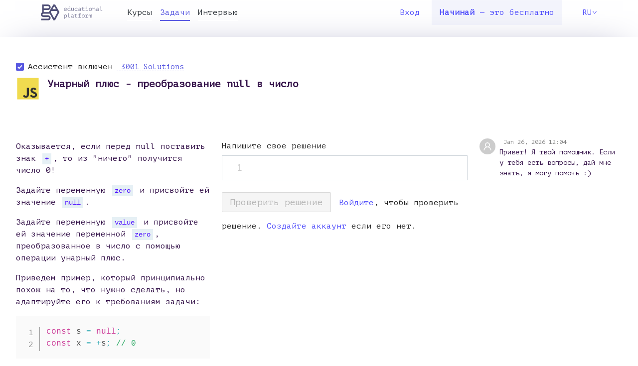

--- FILE ---
content_type: text/html; charset=UTF-8
request_url: https://coding.pasv.us/challenge/5e5046e0fd7e7b003cd57e1f
body_size: 423
content:
<!DOCTYPE html>
<html>
  <head>
    <meta charset="utf-8" />
    <meta
      name="viewport"
      content="width=device-width, initial-scale=1, maximum-scale=1, minimum-scale=1, user-scalable=no"
    />
    <meta
      name="description"
      content="▶️ Local Coding Classes from PASV School ❱❱❱ Начинай учиться прямо сейчас! QA Manual. Программирование. QA Manual. Практика интервью"
    />
    <link rel="shortcut icon" type="image/x-icon" href="favicon.svg" />
    <link rel="stylesheet" href="/umi.css" />
    <script>
      window.routerBase = "/";
    </script>
    <script>
      //! umi version: 3.5.35
    </script>
    <script>
      (function (w, d, s, l, i) {
        w[l] = w[l] || [];
        w[l].push({ "gtm.start": new Date().getTime(), event: "gtm.js" });
        var f = d.getElementsByTagName(s)[0],
          j = d.createElement(s),
          dl = l != "dataLayer" ? "&l=" + l : "";
        j.async = true;
        j.src = "https://www.googletagmanager.com/gtm.js?id=" + i + dl;
        f.parentNode.insertBefore(j, f);
      })(window, document, "script", "dataLayer", "GTM-KQHL3VZ");
    </script>
  </head>
  <body>
    <div id="root"></div>

    <script
      src="https://l.getsitecontrol.com/m42dp9l7.js"
      async="true"
    ></script>
    <script src="/umi.js"></script>
  </body>
</html>


--- FILE ---
content_type: image/svg+xml
request_url: https://coding.pasv.us/static/js.7f6d1375.svg
body_size: 394
content:
<?xml version="1.0" ?><!DOCTYPE svg  PUBLIC '-//W3C//DTD SVG 1.1//EN'
        'http://www.w3.org/Graphics/SVG/1.1/DTD/svg11.dtd'>
<svg height="512px" style="enable-background:new 0 0 512 512;" version="1.1"
     viewBox="0 0 512 512" width="512px" xml:space="preserve"
     xmlns="http://www.w3.org/2000/svg"
><g id="_x31_87-js"><g><rect height="459.998" style="fill:#F0DB4F;" width="459.996" x="26.002" y="26.001"/><path
        d="M276.331,384.759c0,44.767-26.286,65.2-64.586,65.2c-34.601,0-54.623-17.865-64.892-39.529    l35.218-21.255c6.777,12.013,12.938,22.177,27.826,22.177c14.169,0,23.207-5.544,23.207-27.208V237.21h43.227V384.759    L276.331,384.759z"
        style="fill:#323330;"/><path
        d="M378.598,449.959c-40.147,0-66.124-19.099-78.754-44.151l35.219-20.332    c9.241,15.095,21.356,26.286,42.611,26.286c17.866,0,29.364-8.932,29.364-21.355c0-14.787-11.704-20.021-31.52-28.75l-10.781-4.62    c-31.214-13.246-51.853-29.983-51.853-65.2c0-32.447,24.745-57.09,63.248-57.09c27.518,0,47.232,9.549,61.402,34.603    l-33.679,21.562c-7.392-13.246-15.401-18.481-27.825-18.481c-12.63,0-20.639,8.01-20.639,18.481    c0,12.938,8.009,18.176,26.594,26.285l10.78,4.621c36.759,15.71,57.397,31.832,57.397,67.974    C450.164,428.602,419.565,449.959,378.598,449.959L378.598,449.959z"
        style="fill:#323330;"/></g></g>
    <g id="Layer_1"/></svg>


--- FILE ---
content_type: image/svg+xml
request_url: https://coding.pasv.us/static/logo.f864be22.svg
body_size: 8834
content:
<svg width="380" height="97" viewBox="0 0 380 97" fill="none" xmlns="http://www.w3.org/2000/svg">
<path d="M158.256 36.7068C157.819 37.0951 157.297 37.4591 156.69 37.7988C156.108 38.1385 155.465 38.4297 154.761 38.6724C154.057 38.9151 153.317 39.0971 152.541 39.2184C151.789 39.364 151.024 39.4368 150.248 39.4368C148.792 39.4368 147.505 39.2184 146.389 38.7816C145.273 38.3205 144.339 37.6775 143.586 36.8524C142.834 36.0031 142.264 34.996 141.876 33.8312C141.487 32.6664 141.293 31.356 141.293 29.9C141.293 28.3712 141.499 27.0123 141.912 25.8232C142.349 24.6341 142.968 23.6392 143.768 22.8384C144.569 22.0376 145.54 21.4309 146.68 21.0184C147.821 20.5816 149.095 20.3632 150.502 20.3632C151.522 20.3632 152.529 20.4967 153.524 20.7636C154.519 21.0305 155.392 21.5401 156.144 22.2924C156.921 23.0204 157.515 24.0396 157.928 25.35C158.341 26.6361 158.486 28.3105 158.365 30.3732H144.278C144.278 32.5572 144.86 34.1952 146.025 35.2872C147.214 36.3549 148.792 36.8888 150.757 36.8888C151.412 36.8888 152.055 36.816 152.686 36.6704C153.342 36.5005 153.96 36.3064 154.543 36.088C155.125 35.8696 155.635 35.6269 156.072 35.36C156.533 35.0931 156.885 34.8504 157.127 34.632L158.256 36.7068ZM150.575 22.7656C149.774 22.7656 149.01 22.8505 148.282 23.0204C147.578 23.1903 146.947 23.4815 146.389 23.894C145.855 24.2823 145.406 24.804 145.042 25.4592C144.703 26.0901 144.484 26.8788 144.387 27.8252H155.708C155.586 26.2236 155.065 24.986 154.142 24.1124C153.245 23.2145 152.055 22.7656 150.575 22.7656ZM173.529 13.52H179.426V32.7756C179.426 32.994 179.438 33.2731 179.463 33.6128C179.487 33.9283 179.511 34.268 179.535 34.632C179.584 34.996 179.632 35.36 179.681 35.724C179.73 36.0637 179.778 36.3671 179.827 36.634H182.265V39H177.424L177.06 36.1972H176.915C176.381 37.1193 175.58 37.8959 174.512 38.5268C173.469 39.1335 172.255 39.4368 170.872 39.4368C168.13 39.4368 166.104 38.6724 164.793 37.1436C163.507 35.5905 162.864 33.1881 162.864 29.9364C162.864 28.4076 163.083 27.0608 163.519 25.896C163.956 24.7069 164.575 23.7241 165.376 22.9476C166.201 22.1468 167.184 21.5401 168.324 21.1276C169.465 20.7151 170.739 20.5088 172.146 20.5088C172.656 20.5088 173.105 20.5209 173.493 20.5452C173.906 20.5695 174.282 20.6059 174.621 20.6544C174.961 20.7029 175.277 20.7757 175.568 20.8728C175.883 20.9456 176.223 21.0305 176.587 21.1276V15.9588H173.529V13.52ZM171.345 36.998C172.826 36.998 173.99 36.6219 174.84 35.8696C175.689 35.0931 176.272 33.9404 176.587 32.4116V23.9668C176.053 23.6028 175.446 23.3359 174.767 23.166C174.112 22.9961 173.238 22.9112 172.146 22.9112C170.205 22.9112 168.676 23.4815 167.56 24.622C166.444 25.7383 165.885 27.5097 165.885 29.9364C165.885 30.9313 165.97 31.8656 166.14 32.7392C166.334 33.5885 166.638 34.3287 167.05 34.9596C167.487 35.5905 168.057 36.088 168.761 36.452C169.465 36.816 170.326 36.998 171.345 36.998ZM195.865 20.8H201.034V33.2124C201.034 34.4015 201.106 35.542 201.252 36.634H203.691V39H198.85L198.74 35.906H198.595C197.964 36.9495 197.127 37.7988 196.083 38.454C195.04 39.1092 193.778 39.4368 192.298 39.4368C191.181 39.4368 190.223 39.3033 189.422 39.0364C188.645 38.7937 188.002 38.3569 187.493 37.726C186.983 37.0951 186.607 36.2579 186.364 35.2144C186.122 34.1467 186 32.8241 186 31.2468V23.2388H183.562V20.8H188.84V30.6644C188.84 31.6593 188.876 32.5572 188.949 33.358C189.046 34.1345 189.228 34.8019 189.495 35.36C189.762 35.8939 190.15 36.3064 190.66 36.5976C191.193 36.8645 191.897 36.998 192.771 36.998C194.033 36.998 195.125 36.5855 196.047 35.7604C196.993 34.9353 197.709 33.904 198.194 32.6664V23.2388H195.865V20.8ZM220.457 23.6028C219.899 23.4087 219.292 23.2509 218.637 23.1296C218.006 22.984 217.375 22.9112 216.744 22.9112C214.366 22.9112 212.595 23.4693 211.43 24.5856C210.265 25.7019 209.683 27.4733 209.683 29.9C209.683 30.9677 209.852 31.9263 210.192 32.7756C210.532 33.6007 211.017 34.3044 211.648 34.8868C212.279 35.4692 213.031 35.9181 213.905 36.2336C214.803 36.5491 215.786 36.7068 216.853 36.7068C217.994 36.7068 219.098 36.5127 220.166 36.1244C221.258 35.7361 222.168 35.2265 222.896 34.5956L224.17 36.7068C223.83 36.998 223.405 37.3013 222.896 37.6168C222.386 37.9323 221.792 38.2356 221.112 38.5268C220.457 38.7937 219.717 39.0121 218.892 39.182C218.091 39.3519 217.217 39.4368 216.271 39.4368C214.694 39.4368 213.298 39.2184 212.085 38.7816C210.896 38.3205 209.901 37.6775 209.1 36.8524C208.299 36.0031 207.693 34.996 207.28 33.8312C206.868 32.6421 206.661 31.3317 206.661 29.9C206.661 28.3712 206.868 27.0123 207.28 25.8232C207.717 24.6341 208.336 23.6392 209.137 22.8384C209.937 22.0376 210.908 21.4309 212.049 21.0184C213.189 20.5816 214.463 20.3632 215.871 20.3632C217.666 20.3632 219.122 20.5209 220.239 20.8364C221.379 21.1519 222.338 21.5037 223.114 21.892L223.078 22.0012V27.0608H220.457V23.6028ZM230.234 22.2196C231.278 21.6129 232.455 21.1761 233.765 20.9092C235.076 20.6423 236.362 20.5088 237.624 20.5088C238.861 20.5088 239.868 20.7029 240.645 21.0912C241.446 21.4795 242.064 21.9891 242.501 22.62C242.962 23.2267 243.266 23.9304 243.411 24.7312C243.581 25.5077 243.666 26.2964 243.666 27.0972C243.666 28.0193 243.642 29.0021 243.593 30.0456C243.545 31.0891 243.508 32.1325 243.484 33.176C243.484 34.3893 243.557 35.542 243.702 36.634H246.141V39H241.3L240.972 36.27H240.79C240.645 36.4884 240.426 36.7675 240.135 37.1072C239.844 37.4469 239.456 37.7867 238.97 38.1264C238.509 38.4419 237.939 38.7209 237.26 38.9636C236.58 39.2063 235.779 39.3276 234.857 39.3276C233.061 39.3276 231.642 38.8665 230.598 37.9444C229.555 37.0223 229.033 35.7604 229.033 34.1588C229.033 32.9212 229.3 31.8899 229.834 31.0648C230.392 30.2397 231.181 29.6088 232.2 29.172C233.219 28.7352 234.445 28.4804 235.876 28.4076C237.332 28.3348 238.958 28.4319 240.754 28.6988C240.875 27.5825 240.887 26.6604 240.79 25.9324C240.718 25.1801 240.523 24.5856 240.208 24.1488C239.917 23.712 239.492 23.4087 238.934 23.2388C238.4 23.0447 237.733 22.9476 236.932 22.9476C235.84 22.9476 234.796 23.1053 233.802 23.4208C232.807 23.712 231.921 24.0153 231.144 24.3308L230.234 22.2196ZM235.585 36.8888C236.265 36.8888 236.896 36.7796 237.478 36.5612C238.06 36.3428 238.57 36.0637 239.007 35.724C239.444 35.3843 239.808 35.0203 240.099 34.632C240.39 34.2195 240.608 33.8312 240.754 33.4672V30.9192C239.492 30.7008 238.327 30.5916 237.26 30.5916C236.192 30.5916 235.27 30.7129 234.493 30.9556C233.717 31.174 233.11 31.5259 232.673 32.0112C232.236 32.4965 232.018 33.1275 232.018 33.904C232.018 34.7048 232.285 35.4085 232.819 36.0152C233.377 36.5976 234.299 36.8888 235.585 36.8888ZM249.257 20.8H253.589V17.1964L256.428 16.3956V20.8H266.147V23.2388H256.428V31.8292C256.428 33.6007 256.853 34.9111 257.702 35.7604C258.576 36.6097 259.813 37.0344 261.415 37.0344C262.507 37.0344 263.453 36.8281 264.254 36.4156C265.079 36.0031 265.819 35.5541 266.475 35.0688L267.421 37.2164C266.572 37.8959 265.552 38.4419 264.363 38.8544C263.199 39.2669 261.997 39.4732 260.76 39.4732C259.789 39.4732 258.867 39.3276 257.993 39.0364C257.144 38.7695 256.392 38.3448 255.737 37.7624C255.081 37.18 254.56 36.4399 254.171 35.542C253.783 34.6199 253.589 33.5279 253.589 32.266V23.2388H249.257V20.8ZM273.777 39V36.5612H280.11V23.2388H273.777V20.8H283.022V36.5612H289.21V39H273.777ZM279.127 15.6312C279.127 14.976 279.346 14.4179 279.783 13.9568C280.219 13.4715 280.778 13.2288 281.457 13.2288C282.161 13.2288 282.743 13.4715 283.204 13.9568C283.69 14.4179 283.932 14.976 283.932 15.6312C283.932 16.2621 283.69 16.796 283.204 17.2328C282.743 17.6696 282.161 17.888 281.457 17.888C280.778 17.888 280.219 17.6696 279.783 17.2328C279.346 16.796 279.127 16.2621 279.127 15.6312ZM293.855 29.9C293.855 26.9637 294.62 24.6463 296.148 22.9476C297.677 21.2247 299.861 20.3632 302.7 20.3632C304.229 20.3632 305.54 20.618 306.632 21.1276C307.748 21.6129 308.67 22.2803 309.398 23.1296C310.126 23.9789 310.66 24.986 311 26.1508C311.364 27.3156 311.546 28.5653 311.546 29.9C311.546 31.356 311.352 32.6785 310.963 33.8676C310.575 35.0324 310.005 36.0273 309.252 36.8524C308.5 37.6775 307.566 38.3205 306.45 38.7816C305.358 39.2184 304.108 39.4368 302.7 39.4368C301.196 39.4368 299.886 39.1941 298.769 38.7088C297.653 38.1992 296.731 37.5197 296.003 36.6704C295.275 35.8211 294.729 34.814 294.365 33.6492C294.025 32.4844 293.855 31.2347 293.855 29.9ZM296.876 29.9C296.876 30.7493 296.974 31.5987 297.168 32.448C297.386 33.2973 297.726 34.0617 298.187 34.7412C298.648 35.4207 299.242 35.9667 299.97 36.3792C300.723 36.7917 301.633 36.998 302.7 36.998C304.642 36.998 306.098 36.4035 307.068 35.2144C308.063 34.0011 308.561 32.2296 308.561 29.9C308.561 29.0264 308.452 28.1771 308.233 27.352C308.039 26.5027 307.699 25.7383 307.214 25.0588C306.753 24.3793 306.146 23.8333 305.394 23.4208C304.666 23.0083 303.768 22.802 302.7 22.802C300.759 22.802 299.303 23.3965 298.332 24.5856C297.362 25.7747 296.876 27.5461 296.876 29.9ZM316.991 27.17C316.991 26.9516 316.979 26.6725 316.955 26.3328C316.955 25.9688 316.943 25.6048 316.919 25.2408C316.894 24.8525 316.858 24.4764 316.809 24.1124C316.785 23.7484 316.749 23.4329 316.7 23.166H314.261V20.8H319.139L319.467 23.7484H319.649C319.891 23.3359 320.207 22.9355 320.595 22.5472C321.008 22.1347 321.481 21.7707 322.015 21.4552C322.549 21.1155 323.143 20.8485 323.798 20.6544C324.453 20.4603 325.145 20.3632 325.873 20.3632C326.989 20.3632 327.972 20.4845 328.821 20.7272C329.695 20.9699 330.411 21.4067 330.969 22.0376C331.551 22.6443 331.988 23.4815 332.279 24.5492C332.571 25.5927 332.716 26.9273 332.716 28.5532V39H329.877V29.0992C329.877 27.0851 329.549 25.5684 328.894 24.5492C328.239 23.53 327.05 23.0204 325.327 23.0204C324.696 23.0204 324.077 23.1539 323.471 23.4208C322.888 23.6635 322.354 23.9911 321.869 24.4036C321.384 24.8161 320.959 25.3015 320.595 25.8596C320.231 26.3935 319.964 26.9637 319.794 27.5704V39H316.991V27.17ZM339.363 22.2196C340.407 21.6129 341.584 21.1761 342.894 20.9092C344.204 20.6423 345.491 20.5088 346.752 20.5088C347.99 20.5088 348.997 20.7029 349.774 21.0912C350.574 21.4795 351.193 21.9891 351.63 22.62C352.091 23.2267 352.394 23.9304 352.54 24.7312C352.71 25.5077 352.795 26.2964 352.795 27.0972C352.795 28.0193 352.771 29.0021 352.722 30.0456C352.674 31.0891 352.637 32.1325 352.613 33.176C352.613 34.3893 352.686 35.542 352.831 36.634H355.27V39H350.429L350.101 36.27H349.919C349.774 36.4884 349.555 36.7675 349.264 37.1072C348.973 37.4469 348.585 37.7867 348.099 38.1264C347.638 38.4419 347.068 38.7209 346.388 38.9636C345.709 39.2063 344.908 39.3276 343.986 39.3276C342.19 39.3276 340.771 38.8665 339.727 37.9444C338.684 37.0223 338.162 35.7604 338.162 34.1588C338.162 32.9212 338.429 31.8899 338.963 31.0648C339.521 30.2397 340.31 29.6088 341.329 29.172C342.348 28.7352 343.574 28.4804 345.005 28.4076C346.461 28.3348 348.087 28.4319 349.883 28.6988C350.004 27.5825 350.016 26.6604 349.919 25.9324C349.846 25.1801 349.652 24.5856 349.337 24.1488C349.046 23.712 348.621 23.4087 348.063 23.2388C347.529 23.0447 346.862 22.9476 346.061 22.9476C344.969 22.9476 343.925 23.1053 342.93 23.4208C341.936 23.712 341.05 24.0153 340.273 24.3308L339.363 22.2196ZM344.714 36.8888C345.394 36.8888 346.024 36.7796 346.607 36.5612C347.189 36.3428 347.699 36.0637 348.136 35.724C348.572 35.3843 348.936 35.0203 349.228 34.632C349.519 34.2195 349.737 33.8312 349.883 33.4672V30.9192C348.621 30.7008 347.456 30.5916 346.388 30.5916C345.321 30.5916 344.399 30.7129 343.622 30.9556C342.846 31.174 342.239 31.5259 341.802 32.0112C341.365 32.4965 341.147 33.1275 341.147 33.904C341.147 34.7048 341.414 35.4085 341.948 36.0152C342.506 36.5976 343.428 36.8888 344.714 36.8888ZM361.589 13.52H367.632V32.8848C367.632 34.3651 367.874 35.4085 368.36 36.0152C368.869 36.6219 369.61 36.9252 370.58 36.9252C371.26 36.9252 371.903 36.8039 372.509 36.5612C373.14 36.3185 373.832 35.906 374.584 35.3236L375.895 37.3256C375.506 37.6653 375.082 37.9687 374.621 38.2356C374.16 38.5025 373.686 38.7331 373.201 38.9272C372.716 39.0971 372.23 39.2305 371.745 39.3276C371.26 39.4247 370.811 39.4732 370.398 39.4732C369.5 39.4732 368.7 39.3519 367.996 39.1092C367.292 38.8908 366.698 38.5268 366.212 38.0172C365.751 37.5076 365.399 36.8403 365.157 36.0152C364.914 35.1659 364.793 34.1224 364.793 32.8848V15.9588H361.589V13.52ZM142.494 68.17C142.494 67.9516 142.482 67.6725 142.458 67.3328C142.458 66.9688 142.446 66.6048 142.422 66.2408C142.397 65.8525 142.361 65.4764 142.312 65.1124C142.288 64.7484 142.252 64.4329 142.203 64.166H139.764V61.8H144.606L144.97 64.348H145.152C145.807 63.4987 146.632 62.7949 147.627 62.2368C148.646 61.6544 149.884 61.3632 151.34 61.3632C153.936 61.3632 155.89 62.0791 157.2 63.5108C158.51 64.9425 159.166 67.2843 159.166 70.536C159.166 72.0648 158.935 73.448 158.474 74.6856C158.037 75.8989 157.406 76.9303 156.581 77.7796C155.756 78.6289 154.761 79.2841 153.596 79.7452C152.432 80.2063 151.145 80.4368 149.738 80.4368C149.228 80.4368 148.767 80.4125 148.355 80.364C147.967 80.3397 147.603 80.2912 147.263 80.2184C146.947 80.1699 146.632 80.0971 146.316 80C146.001 79.9029 145.661 79.7816 145.297 79.636V87.28H142.494V68.17ZM150.866 64.0204C150.138 64.0204 149.447 64.1539 148.792 64.4208C148.161 64.6877 147.59 65.0396 147.081 65.4764C146.595 65.9132 146.195 66.3985 145.88 66.9324C145.564 67.4663 145.37 68.0001 145.297 68.534V76.8332C145.831 77.1972 146.426 77.4884 147.081 77.7068C147.76 77.9009 148.646 77.998 149.738 77.998C151.679 77.998 153.232 77.3671 154.397 76.1052C155.562 74.8191 156.144 72.9505 156.144 70.4996C156.144 68.4369 155.732 66.8475 154.907 65.7312C154.106 64.5907 152.759 64.0204 150.866 64.0204ZM165.157 54.52H171.2V73.8848C171.2 75.3651 171.442 76.4085 171.928 77.0152C172.437 77.6219 173.178 77.9252 174.148 77.9252C174.828 77.9252 175.471 77.8039 176.077 77.5612C176.708 77.3185 177.4 76.906 178.152 76.3236L179.463 78.3256C179.074 78.6653 178.65 78.9687 178.189 79.2356C177.728 79.5025 177.254 79.7331 176.769 79.9272C176.284 80.0971 175.798 80.2305 175.313 80.3276C174.828 80.4247 174.379 80.4732 173.966 80.4732C173.068 80.4732 172.268 80.3519 171.564 80.1092C170.86 79.8908 170.266 79.5268 169.78 79.0172C169.319 78.5076 168.967 77.8403 168.725 77.0152C168.482 76.1659 168.361 75.1224 168.361 73.8848V56.9588H165.157V54.52ZM186.583 63.2196C187.626 62.6129 188.803 62.1761 190.114 61.9092C191.424 61.6423 192.71 61.5088 193.972 61.5088C195.21 61.5088 196.217 61.7029 196.993 62.0912C197.794 62.4795 198.413 62.9891 198.85 63.62C199.311 64.2267 199.614 64.9304 199.76 65.7312C199.929 66.5077 200.014 67.2964 200.014 68.0972C200.014 69.0193 199.99 70.0021 199.942 71.0456C199.893 72.0891 199.857 73.1325 199.832 74.176C199.832 75.3893 199.905 76.542 200.051 77.634H202.49V80H197.648L197.321 77.27H197.139C196.993 77.4884 196.775 77.7675 196.484 78.1072C196.192 78.4469 195.804 78.7867 195.319 79.1264C194.858 79.4419 194.287 79.7209 193.608 79.9636C192.928 80.2063 192.128 80.3276 191.206 80.3276C189.41 80.3276 187.99 79.8665 186.947 78.9444C185.903 78.0223 185.382 76.7604 185.382 75.1588C185.382 73.9212 185.648 72.8899 186.182 72.0648C186.74 71.2397 187.529 70.6088 188.548 70.172C189.568 69.7352 190.793 69.4804 192.225 69.4076C193.681 69.3348 195.307 69.4319 197.102 69.6988C197.224 68.5825 197.236 67.6604 197.139 66.9324C197.066 66.1801 196.872 65.5856 196.556 65.1488C196.265 64.712 195.84 64.4087 195.282 64.2388C194.748 64.0447 194.081 63.9476 193.28 63.9476C192.188 63.9476 191.145 64.1053 190.15 64.4208C189.155 64.712 188.269 65.0153 187.493 65.3308L186.583 63.2196ZM191.934 77.8888C192.613 77.8888 193.244 77.7796 193.826 77.5612C194.409 77.3428 194.918 77.0637 195.355 76.724C195.792 76.3843 196.156 76.0203 196.447 75.632C196.738 75.2195 196.957 74.8312 197.102 74.4672V71.9192C195.841 71.7008 194.676 71.5916 193.608 71.5916C192.54 71.5916 191.618 71.7129 190.842 71.9556C190.065 72.174 189.458 72.5259 189.022 73.0112C188.585 73.4965 188.366 74.1275 188.366 74.904C188.366 75.7048 188.633 76.4085 189.167 77.0152C189.725 77.5976 190.647 77.8888 191.934 77.8888ZM205.606 61.8H209.937V58.1964L212.777 57.3956V61.8H222.495V64.2388H212.777V72.8292C212.777 74.6007 213.201 75.9111 214.051 76.7604C214.924 77.6097 216.162 78.0344 217.763 78.0344C218.855 78.0344 219.802 77.8281 220.603 77.4156C221.428 77.0031 222.168 76.5541 222.823 76.0688L223.769 78.2164C222.92 78.8959 221.901 79.4419 220.712 79.8544C219.547 80.2669 218.346 80.4732 217.108 80.4732C216.137 80.4732 215.215 80.3276 214.342 80.0364C213.492 79.7695 212.74 79.3448 212.085 78.7624C211.43 78.18 210.908 77.4399 210.52 76.542C210.131 75.6199 209.937 74.5279 209.937 73.266V64.2388H205.606V61.8ZM229.506 80V77.5612H233.838V64.2388H229.506V61.8H233.838V60.7808C233.838 58.4997 234.432 56.8496 235.622 55.8304C236.811 54.8112 238.509 54.3016 240.718 54.3016C241.518 54.3016 242.234 54.3501 242.865 54.4472C243.496 54.5443 244.176 54.7384 244.904 55.0296L244.248 57.3956C243.617 57.1287 243.011 56.9588 242.428 56.886C241.846 56.7889 241.312 56.7404 240.827 56.7404C239.225 56.7404 238.133 57.1408 237.551 57.9416C236.968 58.7181 236.677 60.0043 236.677 61.8H244.212V64.2388H236.677V77.5612H244.212V80H229.506ZM250.204 70.9C250.204 67.9637 250.968 65.6463 252.497 63.9476C254.026 62.2247 256.21 61.3632 259.049 61.3632C260.578 61.3632 261.888 61.618 262.98 62.1276C264.096 62.6129 265.019 63.2803 265.747 64.1296C266.475 64.9789 267.008 65.986 267.348 67.1508C267.712 68.3156 267.894 69.5653 267.894 70.9C267.894 72.356 267.7 73.6785 267.312 74.8676C266.923 76.0324 266.353 77.0273 265.601 77.8524C264.849 78.6775 263.914 79.3205 262.798 79.7816C261.706 80.2184 260.456 80.4368 259.049 80.4368C257.544 80.4368 256.234 80.1941 255.118 79.7088C254.001 79.1992 253.079 78.5197 252.351 77.6704C251.623 76.8211 251.077 75.814 250.713 74.6492C250.374 73.4844 250.204 72.2347 250.204 70.9ZM253.225 70.9C253.225 71.7493 253.322 72.5987 253.516 73.448C253.735 74.2973 254.074 75.0617 254.535 75.7412C254.996 76.4207 255.591 76.9667 256.319 77.3792C257.071 77.7917 257.981 77.998 259.049 77.998C260.99 77.998 262.446 77.4035 263.417 76.2144C264.412 75.0011 264.909 73.2296 264.909 70.9C264.909 70.0264 264.8 69.1771 264.582 68.352C264.388 67.5027 264.048 66.7383 263.563 66.0588C263.101 65.3793 262.495 64.8333 261.743 64.4208C261.015 64.0083 260.117 63.802 259.049 63.802C257.108 63.802 255.652 64.3965 254.681 65.5856C253.71 66.7747 253.225 68.5461 253.225 70.9ZM272.357 80V77.5612H277.271V64.2388H272.357V61.8H279.164L279.746 64.166H279.928C280.753 63.4137 281.675 62.7707 282.695 62.2368C283.714 61.7029 284.927 61.436 286.335 61.436C287.16 61.436 287.815 61.5937 288.3 61.9092C288.81 62.2247 289.198 62.6857 289.465 63.2924C289.756 63.8991 289.95 64.6392 290.047 65.5128C290.145 66.3621 290.193 67.3328 290.193 68.4248L287.645 68.4612C287.645 66.9081 287.487 65.7676 287.172 65.0396C286.881 64.3116 286.335 63.9476 285.534 63.9476C284.782 63.9476 284.102 64.0568 283.495 64.2752C282.889 64.4936 282.355 64.7605 281.894 65.076C281.457 65.3915 281.081 65.7069 280.765 66.0224C280.45 66.3379 280.219 66.6048 280.074 66.8232V77.5612H287.063V80H272.357ZM301.317 80V67.8788C301.317 67.3692 301.293 66.8839 301.244 66.4228C301.22 65.9375 301.135 65.5128 300.99 65.1488C300.868 64.7605 300.674 64.4572 300.407 64.2388C300.165 64.0204 299.837 63.9112 299.424 63.9112C298.599 63.9112 297.896 64.2509 297.313 64.9304C296.755 65.6099 296.33 66.4592 296.039 67.4784V80H293.273V61.8H295.166L295.712 64.0204H295.857C296.1 63.6564 296.33 63.3167 296.549 63.0012C296.792 62.6615 297.058 62.3703 297.35 62.1276C297.665 61.8849 298.029 61.7029 298.442 61.5816C298.854 61.436 299.376 61.3632 300.007 61.3632C300.371 61.3632 300.747 61.4239 301.135 61.5452C301.524 61.6423 301.875 61.8121 302.191 62.0548C302.531 62.2732 302.822 62.5765 303.064 62.9648C303.307 63.3531 303.465 63.8263 303.538 64.3844C304.096 63.438 304.715 62.6979 305.394 62.164C306.098 61.6301 307.056 61.3632 308.27 61.3632C309.07 61.3632 309.714 61.4967 310.199 61.7636C310.708 62.0305 311.097 62.4188 311.364 62.9284C311.655 63.4137 311.849 64.0083 311.946 64.712C312.067 65.3915 312.128 66.1559 312.128 67.0052V80H309.362V67.624C309.362 67.1144 309.337 66.6412 309.289 66.2044C309.24 65.7433 309.143 65.3429 308.998 65.0032C308.876 64.6635 308.694 64.3965 308.452 64.2024C308.233 64.0083 307.93 63.9112 307.542 63.9112C306.692 63.9112 305.976 64.2509 305.394 64.9304C304.812 65.6099 304.375 66.5805 304.084 67.8424V80H301.317Z" fill="#81819E"/>
<path fill-rule="evenodd" clip-rule="evenodd" d="M57.6288 25.2434C59.1544 22.7085 59.9172 19.8919 59.9172 16.7937C59.9172 13.719 59.1544 10.9141 57.6288 8.37925C56.1266 5.82088 54.1081 3.79061 51.5732 2.28845C49.0383 0.762817 46.2218 0 43.1235 0H7.45894V48.0633C5.20097 49.4221 3.39533 51.2449 2.042 53.5315C0.680667 55.8082 0 58.3314 0 61.101C0 63.2838 0.45769 65.3728 1.37307 67.3679C2.28845 69.3394 3.5559 71.0176 5.17542 72.4024C7.45213 74.2097 9.811 75.3246 12.252 75.7471C14.7165 76.1461 17.0402 76.3221 19.223 76.2752H19.9975C24.0581 76.3691 28.0951 76.3808 32.1087 76.3104H33.2705C35.2656 76.2869 37.2255 76.2517 39.1501 76.2048C39.8073 76.2048 40.4645 76.193 41.1217 76.1696C43.3515 76.0287 45.2174 76.2635 46.7196 76.8737C48.1044 77.5779 48.9611 78.7279 49.2897 80.324C49.5948 81.9905 49.2075 83.4339 48.1279 84.6544C47.0717 85.7576 45.8629 86.3092 44.5016 86.3092H1.68993V96.3783H44.5016C46.614 96.3783 48.6325 95.9441 50.5571 95.0757C52.4818 94.2073 54.1717 92.975 55.6269 91.379C57.2465 89.5717 58.3613 87.4945 58.9716 85.1473C59.5349 82.941 59.6053 80.6995 59.1828 78.4228C58.1736 73.5877 55.4979 70.0553 51.1557 67.8255C49.4188 67.004 47.6702 66.4994 45.9098 66.3116C44.173 66.1239 42.5182 66.0535 40.9457 66.1004C40.265 66.1239 39.5961 66.1356 38.9389 66.1356C37.0377 66.1825 35.1248 66.2178 33.2001 66.2412H32.0383C28.0951 66.2882 24.152 66.2764 20.2088 66.206H19.3286C17.7091 66.206 16.2421 66.1356 14.9277 65.9948C13.6133 65.8305 12.5337 65.408 11.6887 64.7273C10.609 63.6946 10.0692 62.4858 10.0692 61.101C10.0692 59.7162 10.5621 58.5309 11.5479 57.5451C12.5337 56.5593 13.719 56.0664 15.1038 56.0664H54.7656L76.7129 96.3784H86.4732L113.902 45.9988H102.325L81.5931 84.0915L60.8614 45.9988L57.0704 45.9988H60.8588L64.6122 39.1866H97.8981L102.326 45.9988L113.902 45.9988L86.8608 0H76.3253L49.2853 45.9973H17.5281V33.5874H43.1235C46.2218 33.5874 49.0383 32.8363 51.5732 31.3342C54.1081 29.8085 56.1266 27.7783 57.6288 25.2434ZM17.5281 23.5182V10.0692H43.1235C44.9778 10.0692 46.5621 10.7264 47.8765 12.0408C49.1909 13.3552 49.8481 14.9395 49.8481 16.7937C49.8481 18.6479 49.1909 20.2322 47.8765 21.5466C46.5621 22.861 44.9778 23.5182 43.1235 23.5182H17.5281ZM70.6011 29.1229L81.5931 10.4791L92.585 29.1229H70.6011Z" fill="#4F4F77"/>
</svg>
